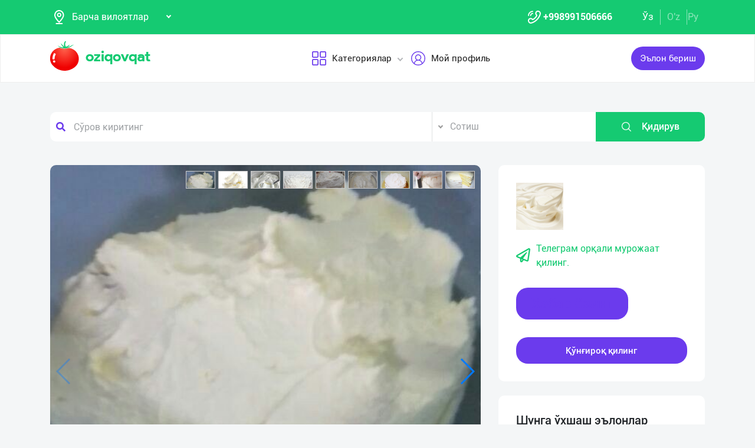

--- FILE ---
content_type: image/svg+xml
request_url: https://oziqovqat.com/theme/img/icon-3.svg
body_size: 491
content:
<svg xmlns="http://www.w3.org/2000/svg" width="23.487" height="24" viewBox="0 0 23.487 24">
  <g id="Сгруппировать_2285" data-name="Сгруппировать 2285" transform="translate(-5.473)">
    <g id="Сгруппировать_2282" data-name="Сгруппировать 2282" transform="translate(8.604 13.039)">
      <g id="Сгруппировать_2281" data-name="Сгруппировать 2281">
        <path id="Контур_4039" data-name="Контур 4039" d="M80.89,284.436a8.958,8.958,0,0,1-4.9-1.269,4.755,4.755,0,0,1-2.146-4.212.783.783,0,0,0-1.566,0,6.316,6.316,0,0,0,2.844,5.515A10.521,10.521,0,0,0,80.89,286a.783.783,0,0,0,0-1.566Z" transform="translate(-72.278 -278.173)" fill="#fff"/>
      </g>
    </g>
    <g id="Сгруппировать_2284" data-name="Сгруппировать 2284" transform="translate(5.473)">
      <g id="Сгруппировать_2283" data-name="Сгруппировать 2283">
        <path id="Контур_4040" data-name="Контур 4040" d="M21.378,4.19a3.736,3.736,0,0,0-.448-.225,4.88,4.88,0,0,0-2.969-.141,2.3,2.3,0,0,1,2.348-2.258.783.783,0,0,0,0-1.566,3.925,3.925,0,0,0-2.761,1.114A3.809,3.809,0,0,0,16.4,3.836a4.928,4.928,0,0,0-3.049.1,3.828,3.828,0,0,0-.7.38,9.589,9.589,0,0,0-7.17,9.51,9.367,9.367,0,0,0,3.509,7.605A13.2,13.2,0,0,0,17.216,24a13.2,13.2,0,0,0,8.235-2.573,9.367,9.367,0,0,0,3.509-7.605C28.96,8.87,25.936,5.462,21.378,4.19ZM13.939,5.381a3.7,3.7,0,0,1,2.455.087V5.95a.783.783,0,1,0,1.566,0v-.5a3.632,3.632,0,0,1,2.364-.037,3.406,3.406,0,0,1,1.5,1.476,3.815,3.815,0,0,1-1.74.075.783.783,0,0,0-.939.931,3.81,3.81,0,0,1-.089,1.734,3.817,3.817,0,0,1-1.28-1.174.783.783,0,0,0-1.323-.006,3.812,3.812,0,0,1-1.289,1.163,3.818,3.818,0,0,1-.075-1.735.783.783,0,0,0-.931-.939,3.816,3.816,0,0,1-1.738-.09A3.414,3.414,0,0,1,13.939,5.381Zm3.277,17.053c-4.7,0-10.178-2.255-10.178-8.612a7.863,7.863,0,0,1,3.585-6.859c-.014.035-.022.057-.025.065A.783.783,0,0,0,11,8a6.521,6.521,0,0,0,2.46.566A6.526,6.526,0,0,0,14,11.028a.783.783,0,0,0,.969.406,6.526,6.526,0,0,0,2.14-1.34,6.523,6.523,0,0,0,2.128,1.359.783.783,0,0,0,.972-.4,6.524,6.524,0,0,0,.566-2.46,6.524,6.524,0,0,0,2.465-.544.783.783,0,0,0,.407-.965c-.007-.02-.046-.131-.121-.3a7.843,7.843,0,0,1,3.866,7.039C27.394,20.179,21.911,22.434,17.216,22.434Z" transform="translate(-5.473 0)" fill="#fff"/>
      </g>
    </g>
  </g>
</svg>
